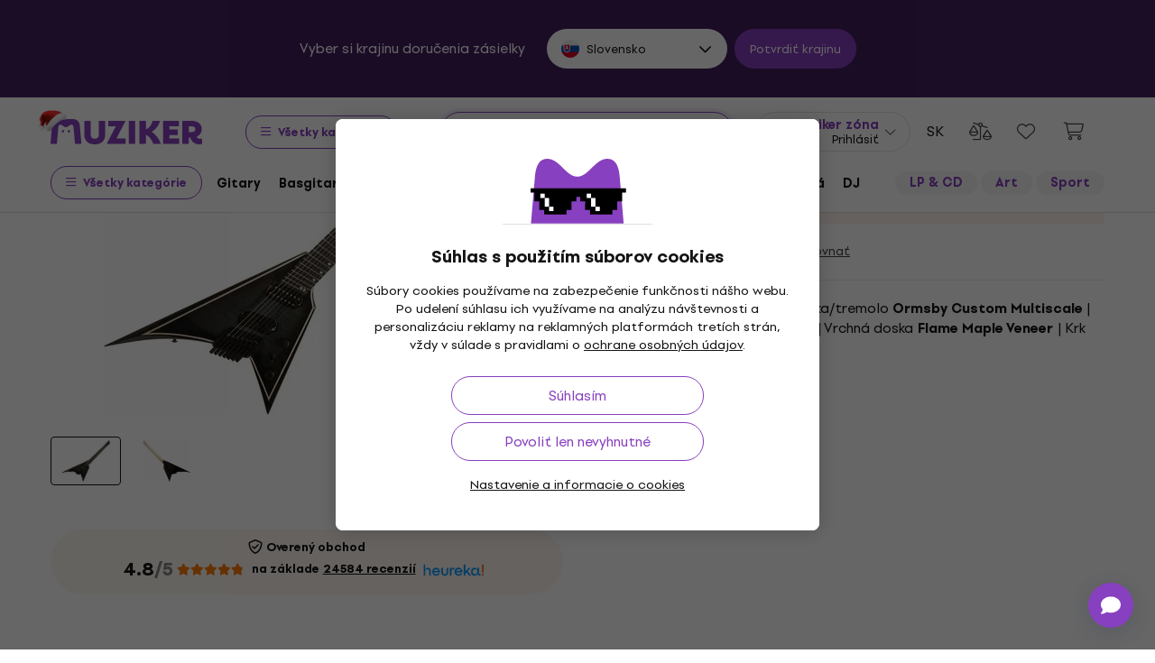

--- FILE ---
content_type: image/svg+xml
request_url: https://muzikercdn.com/assets/flags/gr-a69b1c61494da14e4232a2d249187ff2c59307f6efb34b0f618b6e04aa948e6f.svg
body_size: -106
content:
<svg width="512" height="512" viewBox="0 0 512 512" fill="none" xmlns="http://www.w3.org/2000/svg">
<circle cx="256" cy="256" r="256" fill="#338AF3"/>
<path fill-rule="evenodd" clip-rule="evenodd" d="M503.935 192C509.2 212.456 512 233.901 512 256H0C0 233.901 2.80019 212.456 8.06512 192H503.935ZM425.333 64C446.068 82.3017 463.816 103.91 477.752 128H34.2482C48.1835 103.91 65.9316 82.3017 86.6672 64H425.333ZM477.752 384C489.21 364.192 498.091 342.705 503.935 320H8.06512C13.9091 342.705 22.7897 364.192 34.2482 384H477.752ZM425.333 448H86.6672C131.796 487.831 191.075 512 256 512C320.925 512 380.204 487.831 425.333 448Z" fill="#EEEEEE"/>
<path fill-rule="evenodd" clip-rule="evenodd" d="M8.06512 320C2.80019 299.544 0 278.099 0 256C0 114.615 114.615 0 256 0C278.099 0 299.544 2.80019 320 8.06512V320H8.06512Z" fill="#338AF3"/>
<path fill-rule="evenodd" clip-rule="evenodd" d="M127.999 34.2481C147.808 22.7895 169.294 13.9089 191.999 8.06494V128L319.999 128V192H191.999V320H127.999V192H8.06445C13.9084 169.294 22.789 147.808 34.2476 128L127.999 128V34.2481Z" fill="#EEEEEE"/>
</svg>


--- FILE ---
content_type: image/svg+xml
request_url: https://muzikercdn.com/assets/flags/lu-e4874d75517b4ace61295d87a1111884f9ebb34cdfd16525468f82b51ba284ef.svg
body_size: -175
content:
<svg width="512" height="512" viewBox="0 0 512 512" fill="none" xmlns="http://www.w3.org/2000/svg">
<path d="M482.19 376C501.219 340.208 512 299.363 512 256C512 212.637 501.219 171.792 482.19 136L29.8097 136C10.7813 171.792 0 212.637 0 256C0 299.363 10.7813 340.208 29.8097 376L482.19 376Z" fill="#EEEEEE"/>
<path d="M496.473 344C460.588 442.034 366.464 512 255.999 512C145.534 512 51.4106 442.034 15.5254 344L496.473 344Z" fill="#338AF3"/>
<path d="M496.475 168L15.5273 168C51.4126 69.9657 145.536 0 256.001 0C366.466 0 460.59 69.9657 496.475 168Z" fill="#D80027"/>
<path d="M256 512C397.385 512 512 397.385 512 256C512 114.615 397.385 0 256 0C114.615 0 0 114.615 0 256C0 397.385 114.615 512 256 512Z" fill="#EEEEEE"/>
<path d="M256.001 0C145.93 0 52.0948 69.472 15.9238 166.957H496.079C459.907 69.472 366.072 0 256.001 0Z" fill="#D80027"/>
<path d="M256.001 512C366.072 512 459.907 442.528 496.078 345.043H15.9238C52.0948 442.528 145.93 512 256.001 512Z" fill="#338AF3"/>
</svg>


--- FILE ---
content_type: image/svg+xml
request_url: https://muzikercdn.com/assets/muzmuz_eyes_lg-3ab0daf581ae5f01c62fda63e0bc62db20a3fdec709e0a95b6614246b56d6ca0.svg
body_size: 193
content:
<svg width="180" height="407" viewBox="0 0 180 407" fill="none" xmlns="http://www.w3.org/2000/svg">
<g clip-path="url(#clip0_1191_994)">
<path d="M28.0378 137.645L144.602 137.645V82.2062L28.0378 82.2062V137.645Z" fill="white"/>
<path d="M42.4293 0C24.6494 0 17.1427 18.5703 15.9571 37.5359L0.546276 326.372C-0.639329 350.871 14.3742 367.86 43.2198 375.764C39.6629 377.74 37.2917 381.69 37.2917 388.409C37.2917 400.658 41.639 406.979 66.1352 406.979C83.9151 406.979 89.8432 399.472 89.8432 386.433C89.8432 399.47 95.7691 406.979 113.551 406.979C138.049 406.979 142.395 400.658 142.395 388.409C142.395 381.69 140.023 377.74 136.467 375.764C165.31 367.862 180.326 350.871 179.14 326.372L163.733 37.5359C162.548 18.5703 155.041 0 137.261 0C111.577 0 108.418 36.7475 89.8473 36.7475C71.277 36.7475 68.1133 0 42.4293 0ZM122.641 129.206C112.368 129.206 104.07 120.909 104.07 110.241C104.07 93.6462 112.763 88.9038 123.036 88.9038C133.309 88.9038 141.211 93.6462 141.211 110.241C141.211 120.909 133.309 129.206 122.641 129.206ZM120.665 101.153C113.948 101.153 108.811 106.291 108.811 113.007C108.811 120.118 113.948 125.256 120.665 125.256C128.171 125.256 133.309 120.118 133.309 113.007C133.309 106.291 128.171 101.153 120.665 101.153ZM57.0497 129.206C46.3814 129.206 38.4794 120.909 38.4794 110.241C38.4794 93.6462 45.9862 88.9038 56.6545 88.9038C67.3229 88.9038 75.6201 93.6462 75.6201 110.241C75.6201 120.909 67.3229 129.206 57.0497 129.206ZM59.0257 101.153C51.519 101.153 46.3814 106.291 46.3814 113.007C46.3814 120.118 51.519 125.256 59.0257 125.256C65.7421 125.256 70.8797 120.118 70.8797 113.007C70.8797 106.291 65.7421 101.153 59.0257 101.153Z" fill="#8740BF"/>
</g>
<defs>
<clipPath id="clip0_1191_994">
<rect width="178.727" height="406.979" fill="white" transform="translate(0.481812)"/>
</clipPath>
</defs>
</svg>


--- FILE ---
content_type: application/javascript
request_url: https://muzikercdn.com/assets/translations/translations_sk-a95f015b844cea073ec774ff9c02c4b3c2dc256abad0c29d5f272c2ed6aafad2.js
body_size: 6596
content:
window.muzikerCurrentTranslations={sk:{js:{admin:{},"admin/cms/concert":{form:{concert_event:{title:"Konanie koncertu %{index}"}}},"admin/cms/page":{edit:{confirm_change_editor:"Po zapnut\xed textov\xe9ho editora sa m\xf4\u017ee k\xf3d zmeni\u0165, chcete ho naozaj prepn\xfa\u0165?"}},client:{orders:{redirected_to_payment:"Na platbu \u0165a presmerujeme o %{counter} s."}},date:{formats:{l:"DD.MM.YYYY"}},errors:{files_ext:null,files_ext_size:"subory s pr\xedponou .%{ext} maju ma\u0165 menej ako %{size} MB",files_size:"Maxim\xe1lna ve\u013ekos\u0165 jedn\xe9ho s\xfaboru nesmie presiahnu\u0165 %{size} MB."},number:{currency:{format:{delimiter:" ",format:"%n %u",negative_format:"%n (%u)",separator:","}}},public:{autocomplete:{article_name:"\u010cl\xe1nky",brand_name:"Zna\u010dky",category_name:"Kateg\xf3rie",no_results_phrase_after:"sme ni\u010d nena\u0161li",no_results_phrase_before:"Na fr\xe1zu",one_result_after:"sme na\u0161li len 1 produkt",one_result_before:"Na fr\xe1zu",phrase_name:"Fr\xe1zy",placeholder_text:"H\u013eada\u0165\u2026",product_name:"Produkty",show_all_title:"Zobrazi\u0165 v\u0161etky v\xfdsledky",top_produkt:"Top produkt",with_code:"s k\xf3dom"},banners:{counter:{day:{few:"dni",many:"dn\xed",one:"de\u0148",other:"dn\xed",two:"dn\xed",zero:"dni"},hour:{few:"hodiny",many:"hod\xedn",one:"hodina",other:"hod\xedn",two:"hodiny",zero:"hod\xedn"},minute:{few:"min\xfaty",many:"min\xfat",one:"min\xfata",other:"min\xfat",two:"min\xfaty",zero:"min\xfat"},second:{few:"sekundy",many:"sek\xfand",one:"sekunda",other:"sek\xfand",two:"sekundy",zero:"sek\xfand"}}},bought_ago:{days_ago:{few:' pred <span class="green text-nowrap"> %{count} d\u0148ami </span>',many:' pred <span class="green text-nowrap"> %{count} d\u0148ami </span>',one:' pred <span class="green text-nowrap"> %{count} d\u0148om </span>',other:' pred <span class="green text-nowrap"> %{count} d\u0148ami </span>',two:' pred <span class="green text-nowrap"> %{count} d\u0148ami </span>',zero:' pred <span class="green text-nowrap"> %{count} d\u0148ami </span>'},hours_ago:{few:' pred <span class="green text-nowrap"> %{count} hodinami </span>',many:' pred <span class="green text-nowrap"> %{count} hodinami </span>',one:' pred <span class="green text-nowrap"> %{count} hodinou </span>',other:' pred <span class="green text-nowrap"> %{count} hodinami </span>',two:' pred <span class="green text-nowrap"> %{count} hodinami </span>',zero:' pred <span class="green text-nowrap"> %{count} hodinami </span>'},minutes_ago:{few:' pred <span class="green text-nowrap"> %{count} min\xfatami </span>',many:' pred <span class="green text-nowrap"> %{count} min\xfatami </span>',one:' pred <span class="green text-nowrap"> %{count} min\xfatou </span>',other:' pred <span class="green text-nowrap"> %{count} min\xfatami </span>',two:' pred <span class="green text-nowrap"> %{count} min\xfatami </span>',zero:' pred <span class="green text-nowrap"> %{count} min\xfatami </span>'},now:' <span class="green text-nowrap">teraz</span>'},cms:{sitemap_nodes:{filter_sitemap_nodes:{show:{description_read_less:"Sky\u0165 popis",description_read_more:"\u010c\xedta\u0165 viac",filter:{max_price:"Maxim\xe1lna cena",message_sent:"Spr\xe1va bola odoslan\xe1",min_price:"Minim\xe1lna cena",paginate_count:" %{from} - %{to} z %{total_count}",paginate_pages:" %{current_page} / %{total_pages}",send:"Odosla\u0165",sent:"Odoslan\xe9",something_wrong:"Nie\u010do sa pokazilo, sk\xfas to znova"},hide_all_categories_button:"Zobrazi\u0165 menej kateg\xf3ri\xed",show_all_categories_button:"Zobrazi\u0165 v\u0161etky kateg\xf3rie"}}}},components:{share:{copy:"Kop\xedrova\u0165"}},cookies:{info:{allowed:"Povolen\xe9",not_allowed:"Zak\xe1zan\xe9"}},disputes:{shared:{form:{address:{info:"Opraven\xfd alebo vymenen\xfd tovar mi po vybaven\xed reklam\xe1cie po\u0161lite na adresu",short_info:"Opraven\xfd tovar mi po vybaven\xed reklam\xe1cie vr\xe1\u0165te na adresu"}}}},form_validation:{errors:{messages:{blank:"je povinn\xe1 polo\u017eka",greater_than:"mus\xed by\u0165 v\xe4\u010d\u0161ie ako %{count}",invalid:"nie je platn\xe1 hodnota",less_than:"mus\xed by\u0165 men\u0161ie ako %{count}"}}},modals:{confirm:{cancel:"Zru\u0161i\u0165",commit:"Potvrdi\u0165",title:"Tak ako?"}},notification_settings:{show:{confirm_unsubscibe:"Ak teraz stla\u010d\xed\u0161 OK, tak u\u017e nebude\u0161 dost\xe1va\u0165 dobr\xe9 spr\xe1vy. Toto chce\u0161?",newsletter_off:"Newslettre vypnut\xe9",newsletter_on:"Newslettre zapnut\xe9",notifications_off:"Notifik\xe1cie vypnut\xe9",notifications_on:"Notifik\xe1cie zapnut\xe9"}},payments:{providers:{adyen:{checkout_form:{billing_address:"Faktura\u010dn\xe1 adresa",city:"Mesto",country:"Krajina",country_code:"K\xf3d krajiny",credit_card:{cvc_field:{placeholder:"123",title:"CVC / CVV"},expiry_date_field:{invalid:"Neplatn\xfd d\xe1tum expir\xe1cie",month:{placeholder:"Mesiac",title:"MM"},placeholder:"MM/RR",title:"D\xe1tum expir\xe1cie",year:{placeholder:"Rok",title:"RR"}},holder_name:{placeholder:"J\xe1n Vzorov\xfd"},number_field:{invalid:"Neplatn\xe9 \u010d\xedslo karty",placeholder:"1234 5678 9012 3456",title:"\u010c\xedslo karty"},one_click_verification:{invalid_input:{title:"Neplatn\xfd CVC k\xf3d"}},store_details_button:"Zapam\xe4ta\u0165 kartu pre bud\xface platby",success:"Platba \xfaspe\u0161n\xe1"},date_of_birth:"D\xe1tum narodenia",delivery_address:"Dodacia adresa",error:{message:{unknown:"Nastala chyba"},subtitle:{payment:"Platba zlyhala",redirect:"Presmerovanie zlyhalo",refused:"Platba zamietnut\xe1",title:"Chyba"}},female:"\u017dena",first_name:"Meno",gender:"Pohlavie",giropay:{details:{bic:"BIC (Identifika\u010dn\xfd k\xf3d banky)"},minimum_length:"Min. 3 znaky",no_results:"\u017diadne v\xfdsledky vyh\u013ead\xe1vania",search_field:{placeholder:"N\xe1zov banky / BIC / Bankleitzahl"}},holder_name:"Meno dr\u017eite\u013ea karty",house_number_or_name:"\u010c\xedslo domu",ideal_issuer:{select_field:{placeholder:"Zvo\u013ete svoju banku",selectField:{title:"Banka"}}},infix:"Predvo\u013eba",installments:"Po\u010det spl\xe1tok",lastName:"Priezvisko",male:"Mu\u017e",mobile_number:"Telef\xf3nne \u010d\xedslo",pay_button:"Zaplati\u0165",payment:{processing:"Va\u0161a platba sa spracov\xe1va",redirecting:"Budete presmerovan\xed..."},payment_methods:{more_methods_button:"\u010eal\u0161ie platobn\xe9 met\xf3dy"},personal_details:"Osobn\xe9 \xfadaje",postal_code:"PS\u010c",sepa:{iban_number:"\u010c\xedslo \xfa\u010dtu (IBAN)",owner_name:"Meno dr\u017eite\u013ea"},sepa_direct_debit:{iban_field:{invalid:"Neplatn\xe9 \u010d\xedslo \xfa\u010dtu"},name_field:{placeholder:"J. Kov\xe1\u010d"}},separate_delivery_address:"Zvo\u013e dodaciu adresu",shopper_email:"E-mailov\xe1 adresa",social_security_number:"Rodn\xe9 \u010d\xedslo",state_or_province:"Regi\xf3n",store_details:"Ulo\u017ei\u0165 pre \u010fal\u0161iu platbu",street:"Ulica",telephone_number:"Telef\xf3nne \u010d\xedslo",wechatpay:{scanqrcode:"Naskenova\u0165 QR k\xf3d",timetopay:"M\xe1\u0161 %@ na vykonanie platby"}}},adyen_v2:{apple_pay_express_checkout:{provide_correct_shipping_address:"Zadaj adresu pre %{country_code} krajinu"},dropin_form:{ach:{account_holder_name_field:{invalid:"Nespr\xe1vny vlastn\xedk \xfa\u010dtu",placeholder:"J. Kov\xe1\u010d",title:"Vlastn\xedk \xfa\u010dtu"},account_location_field:{invalid:"Nespr\xe1vne ABA smerovacie \u010d\xedslo",title:"ABA smerovacie \u010d\xedslo"},account_number_field:{invalid:"Nespr\xe1vne \u010d\xedslo \xfa\u010dtu",title:"\u010c\xedslo \xfa\u010dtu"},bank_account:"Bankov\xfd \xfa\u010det"},after_pay:{agreement:"S\xfahlas\xedm s %@ AfterPay"},apply_giftcard:"Aplikova\u0165 dar\u010dekov\xfa pouk\xe1\u017eku",billing_address:"Platobn\xe1 adresa",blik:{code:"6-\u010d\xedseln\xfd k\xf3d",confirm_payment:"Otvor si svoju bankov\xfa aplik\xe1ciu pre potvrdenie platby",help:"Z\xedskaj k\xf3d z tvojej bankovej aplik\xe1cie",invalid:"Nap\xed\u0161 6 \u010d\xedslic"},boleto:{send_copy_to_email:"Posla\u0165 k\xf3piu na e-mail",social_security_number:"CPF / CNPJ"},boletobancario:{btn_label:"Vygenerova\u0165 Boleto"},button:{copy:"Kop\xedrova\u0165",download:"Stiahnu\u0165"},city:"Mesto",confirm_preauthorization:"Potvrdi\u0165 predautoriz\xe1ciu",confirm_purchase:"Potvrdi\u0165 n\xe1kup",continue:"Pokra\u010dova\u0165",continue_to:"Pokra\u010dova\u0165 do",country:"Krajina",country_code:"K\xf3d krajiny",credit_card:{cvc_field:{"3digits":"3 \u010d\xedslice","4digits":"4 \u010d\xedslice",placeholder:"123",title:{optional:"CVC / CVV (volite\u013en\xe9)",title:"CVC / CVV"}},encrypted_password:{invalid:"Nespr\xe1vne heslo",label:"Prv\xe9 dve \u010d\xedslice hesla karty",placeholder:"12"},expiry_date_field:{invalid:"Nespr\xe1vny d\xe1tum exspir\xe1cie",month:{placeholder:"MM",title:"Mesiac"},placeholder:"MM/YY",title:"D\xe1tum exspir\xe1cie",year:{placeholder:"YY",title:"Rok"}},holder_name:{invalid:"Nespr\xe1vne meno dr\u017eite\u013ea karty",placeholder:"J. Kov\xe1\u010d"},number_field:{invalid:"Nespr\xe1vne \u010d\xedslo karty",placeholder:"1234 5678 9012 3456",title:"\u010c\xedslo karty"},one_click_verification:{invalid_input:{title:"Nespr\xe1vne CVC"}},pin:{title:"PIN k\xf3d"},store_details_button:"Zapam\xe4ta\u0165 t\xfato kartu pre \u010fal\u0161ie pou\u017eitie v bud\xfacnosti",stored_card:{description:{aria_label:"Ulo\u017een\xe1 karta kon\u010d\xed s %@"}},success:"Platba prebehla \xfaspe\u0161ne",taxNumber:{invalid:"Nespr\xe1vne \u010d\xedslo d\xe1tumu narodenia dr\u017eite\u013ea karty alebo registra\u010dn\xe9 \u010d\xedslo spolo\u010dnosti",label:"D\xe1tum narodenia dr\u017eite\u013ea karty (YYMMDD) alebo registra\u010dn\xe9 \u010d\xedslo spolo\u010dnosti (10 \u010d\xedslic)",label_alt:"Registra\u010dn\xe9 \u010d\xedslo spolo\u010dnosti (10 \u010d\xedslic)",placeholder:"YYMMDD / 0123456789"}},date_of_birth:{format:"DD/MM/YYYY",title:"D\xe1tum narodenia"},delivery_address:"Adresa doru\u010denia",donate_button:"Darova\u0165",dragonpay:{voucher:{bank:{select_field:{placeholder:"Vyber banku"}},non:{bank:{select_field:{placeholder:"Vyber poskytovate\u013ea"}}}}},error:{message:{unknown:"Vyskytla sa nezn\xe1ma chyba"},subtitle:{payment:"Platba zlyhala",redirect:"Presmerovanie zlyhalo",refused:"Platba bola odmietnut\xe1"},title:"Chyba",va:{gen:{1:"Nevyplnen\xe9 pole",1:"Nevyplnen\xe9 pole",2:"Pole nie je validn\xe9",2:"Pole nie je val\xeddne"},"sf-cc-dat":{1:"Karta je pr\xedli\u0161 star\xe1",1:"Karta je pr\xedli\u0161 star\xe1 Card too old",2:"D\xe1tum je v pr\xedli\u0161 \u010falekej bud\xfacnosti",2:"D\xe1tum je v pr\xedli\u017e \u010falekej bud\xfacnosti"},"sf-cc-num":{1:"Nespr\xe1vne \u010d\xedslo karty",1:"Nespr\xe1vne \u010d\xedslo karty",2:"Uveden\xe9 \u010d\xedslo karty sa nezhoduje s typom karty",2:"Nap\xedsan\xe9 \u010d\xedslo karty sa nezhoduje s typom karty",3:"Karta nie je podporovan\xe1",3:"Karta nie je podporovan\xe1"}}},female:"\u017dena",first_name:"Krstn\xe9 meno",gender:"Pohlavie",generate_QR_code:"Vygenerova\u0165 QR k\xf3d",giropay:{details:{bic:"BIC (Bank Identifier Code)"},minimum_length:"Min. 3 znaky",no_results:"\u017diadne v\xfdsledky vyh\u013ead\xe1vania",search_field:{placeholder:"N\xe1zov banky"}},holder_name:"Meno dr\u017eite\u013ea karty",house_number_or_name:"\u010c\xedslo domu",ideal_issuer:{select_field:{placeholder:"Vyber svoju banku",title:"Banka"}},infix:"Prefix",installments:"Po\u010det spl\xe1tok",klarna:{consent:"s\xfahlas",consent_checkbox:"S\xfahlas\xedm so spracovan\xedm mojich \xfadajov prostredn\xedctvom Klarny na \xfa\u010dely identifik\xe1cie, \xfaverov\xe9ho hodnotenia a sprostredkovanie n\xe1kupu. M\xf4\u017ee\u0161 odvola\u0165 svoj %@ na spracovanie d\xe1t. Uplat\u0148uj\xfa sa V\u0161eobecn\xe9 podmienky obchodn\xedka."},last_name:"Priezvisko",loading:"Na\u010d\xedtavam\u2026",male:"Mu\u017e",mobile_number:"\u010c\xedslo mobiln\xe9ho telef\xf3nu",more_information:"Viac inform\xe1ci\xed",not_now_button:"Nie teraz",open_app:"Otvor aplik\xe1ciu",pay_button:{redirecting:"Presmerov\xe1vam...",title:"Zaplati\u0165"},payment:{processing:"Prebieha \xfahrada tvojej platby",redirecting:"Presmerujeme \u0165a..."},payment_conditions:"platobn\xe9 podmienky",payment_method_names:{bcmc:"Bancontact platobn\xe1 karta",bcmc_mobile:"Payconiq od Bancontact",card:"Platobn\xe9 karty",directebanking:"Sofort bankov\xfd prevod",dotpay:"Dotpay bankov\xfd prevod",klarna:"Klarna zaplati\u0165 nesk\xf4r",klarna_account:"Klarna na spl\xe1tky"},payment_methods:{more_methods_button:"\u010eal\u0161ie platobn\xe9 met\xf3dy"},personal_details:"Osobn\xe9 \xfadaje",postal_code:"PS\u010c",preauthorize_with:"Predautorizova\u0165 s",privacy_policy:"Z\xe1sady ochrany osobn\xfdch \xfadajov",select:{country:"Vyber krajinu",state_or_province:"Vyber \u0161t\xe1t alebo provinciu"},sepa:{iban_number:"\u010c\xedslo \xfa\u010dtu (IBAN)",owner_name:"Meno dr\u017eite\u013ea"},sepa_direct_debit:{iban_field:{invalid:"Nespr\xe1vne \u010d\xedslo \xfa\u010dtu"},name_field:{placeholder:"J. Kov\xe1\u010d"}},separate_delivery_address:"Zadaj odli\u0161n\xfa adresu doru\u010denia",shopper_email:"E-mailov\xe1 adresa",social_security_number:"\u010c\xedslo soci\xe1lneho poistenia",social_security_number_look_up:"\xdadaje o tvojej adrese sa nepodarilo z\xedska\u0165. Pros\xedm skontroluj si d\xe1tum narodenia a/alebo \u010d\xedslo soci\xe1lneho poistenia a sk\xfas e\u0161te raz.",state_or_province:"\u0160t\xe1t alebo provincia",status_messages:{cancelled:"Platba bola zru\u0161en\xe1",error:"Po\u010das platby sa vyskytla chyba",refused:"Platba bola zamietnut\xe1",success:"Platba prebehla \xfaspe\u0161ne",waiting:"Objedn\xe1vka je v procese platby"},store_details:"Ulo\u017ei\u0165 pre moju \u010fal\u0161iu platbu",stored_payment_method:{disable:{button:"Odstr\xe1ni\u0165",cancel_button:"Zru\u0161i\u0165",confirm_button:"\xc1no, odstr\xe1ni\u0165",confirmation:"Odstr\xe1ni\u0165 vybran\xfa platobn\xfa met\xf3du"}},street:"Ulica",swish:{pending_message:'Po naskenovan\xed m\xf4\u017ee stav "\u010dakaj\xfaci" trva\u0165 a\u017e 10 min\xfat. Pokus o op\xe4tovn\xfa platbu v tomto \u010dase m\xf4\u017ee sp\xf4sobi\u0165 opakovan\xe9 stiahnutie platby.'},telephone_number:"Telef\xf3nne \u010d\xedslo",thanks_for_your_support:"V\u010faka za tvoju podporu!",voucher:{alternative_reference:"Alternat\xedvna referencia",entity:"Entita",expiration_date:"D\xe1tum exspir\xe1cie",introduction:{doku:"\u010eakujeme za Tvoj n\xe1kup. Pros\xedm pou\u017ei nasledovn\xe9 inform\xe1cie na dokon\u010denie svojej platby.",econtext:"\u010eakujeme za Tvoj n\xe1kup. Pros\xedm pou\u017ei nasledovn\xe9 inform\xe1cie na dokon\u010denie svojej platby.",title:"\u010eakujeme za Tvoj n\xe1kup. Pros\xedm pou\u017ei nasleduj\xface inform\xe1cie na dokon\u010denie svojej platby."},merchant_name:"Obchodn\xedk",payment_reference_label:"Platobn\xe1 referencia",read_instructions:"Pre\u010d\xedtaj si in\u0161trukcie",shopper_name:"Meno z\xe1kazn\xedka",shopper_reference:"Referencia z\xe1kaznika",surcharge:"Vr\xe1tane %@ doplatku",telephone_number:"Telef\xf3nne \u010d\xedslo"},wechatpay:{scanqrcode:"Zosn\xedmaj QR k\xf3d",timetopay:"Je potrebn\xe9 zaplati\u0165 %@"}},google_pay_express_checkout:{total:"Spolu"}}}},product_reviews:{errors:{alert_message:"Pros\xedm, oprav chyby uveden\xe9 ni\u017e\u0161ie.",must_have_stars:"Produkt mus\xed by\u0165 ohodnoten\xfd hviezdi\u010dkami"},logged_in_as:"Prihl\xe1sen\xfd ako %{name}",rate_stars:"mus\xedte hodnoti\u0165 aspo\u0148 1 hviezdi\u010dkou",send:"Odosla\u0165",verify_stars:"Chce\u0161 odosla\u0165 hodnotenie bez hodnotenia hviezdi\u010dkami?",verify_text:"Chce\u0161 odosla\u0165 hodnotenie bez textov\xe9ho hodnotenia?"},products:{eshop_statuses:{at_supplier:"Skladom u dod\xe1vate\u013ea",available_to_order:"Len na objedn\xe1vku",is_in_stock_retail:"V showroome",long_term_unavailable:"Nedostupn\xe9",not_in_stock:"Nie je na sklade",not_in_stock_digital:"Nedostupn\xe9",on_order:"Na ceste",on_stock:"Na sklade",on_stock_digital:"Dostupn\xe9 na stiahnutie"},group_selectors:{collapse_variants:"Zbali\u0165 varianty",list_group_selector:{available_in_store:"Na sklade",unavailable_in_store:"Nie je na sklade"},more_variants:"\u010eal\u0161ie varianty"},light_gallery:{closeGallery:"Zavrie\u0165 gal\xe9riu",download:"Stiahnu\u0165",mediaLoadingFailed:"Nepodarilo sa na\u010d\xedta\u0165 obsah",nextSlide:"Nasleduj\xfaci obr\xe1zok",playVideo:"Prehra\u0165 video",previousSlide:"Predch\xe1dzaj\xfaci obr\xe1zok",toggleMaximize:"Maximalizova\u0165",viewActualSize:"Zobrazi\u0165 skuto\u010dn\xfa ve\u013ekos\u0165",zoomIn:"Pribl\xed\u017ei\u0165",zoomOut:"Vzdiali\u0165"},modal_detail:{title:"Detail produktu"},product_comparison_items:{add_to_product_comparison:"Porovna\u0165",remove_from_product_comparison:"Odobra\u0165"},show:{change_gift:"Vymeni\u0165 dar\u010dek",delivery:{date_html:"Predbe\u017en\xe9 doru\u010denie <strong>%{date}</strong>",tomorrow_html:"predbe\u017en\xe9 doru\u010denie <strong>zajtra</strong>",unknown:"term\xedn doru\u010denia nezn\xe1my"},gift_in_basket:"M\xe1m tento dar\u010dek",group_selector:{select_option:"Vyberte"},labels:{virtual_product_variants:{few:"%{count} varianty",many:"%{count} variantov",one:"%{count} variant",other:"%{count} variantov",two:"%{count} varianty",zero:"%{count} variantov"}},shipping:{date_html:"Odo\u0161leme <strong>%{date}</strong>",today_html:"Odo\u0161leme <strong>dnes</strong>",tomorrow_html:"Odo\u0161leme <strong>zajtra</strong>",unknown:"term\xedn nezn\xe1my"},show_less:"Zobrazi\u0165 menej",show_less_params:"Menej parametrov",show_more:"Zobrazi\u0165 viac",show_more_description:"Cel\xfd popis",show_more_params:"V\u0161etky parametre",tabs:{choose_store:"Vyberte showroom"}}},search:{result_types:{brands:"Zna\u010dka",categories:"Kateg\xf3ria",pages:"Muziker \u010dl\xe1nky",products:"produkty",result_count:"V\xfdsledkov",static_pages:"Str\xe1nky",system_nodes:"V\xfdber: zna\u010dka a kateg\xf3ria"}},shared:{carousel_dots:"Prejs\u0165 na obr\xe1zok",next:"\u010eal\u0161ie",previous:"Predch\xe1dzaj\xface"},shop:{basket_user_set_items:{add_to_userset:"Prida\u0165 do setu"},baskets:{show:{insert_into_wish_list:"Ulo\u017ei\u0165 na nesk\xf4r",remove_from_wish_list:"Odobra\u0165 z ob\u013e\xfaben\xfdch"}},delivery_and_payment_methods:{delivery_points_modal:{delivery_points_loading:"Na\u010d\xedtavaj\xfa sa odbern\xe9 miesta",delivery_points_position_loading:"Na\u010d\xedtava sa poloha",no_search_results:"Neboli n\xe1jden\xe9 \u017eiadne v\xfdsledky.",search_result_error:null},show:{address:"Adresa:",delayed_delivery:"Odlo\u017ei\u0165 doru\u010denie na nesk\xf4r",delayed_delivery_date:"D\xe1tum doru\u010denia <strong> %{date} </strong> <u>zmeni\u0165</u>",delivery_points_not_loaded:"Nepodarilo sa na\u010d\xedta\u0165 odbern\xe9 miesta",disabled_basket_process:"Vyber si sp\xf4sob dopravy a sp\xf4sob platby",load_more:"Na\u010d\xedta\u0165 \u010fal\u0161ie",location_disabled:"Nepodarilo sa z\xedska\u0165 tvoju polohu.",opening_hours:"Otv\xe1racie hodiny:",unsupported_browser:"Tvoj prehliada\u010d nepodporuje zobrazovanie polohy."}},wish_list_items:{add_to_wish_list:"Ulo\u017ei\u0165",remove_from_wish_list:"Odobra\u0165"}}},select2:{error_loading:"Tomuto vyh\u013ead\xe1vaniu nezodpovedaj\xfa \u017eiadne produkty.",input_too_short:"Pre vyh\u013ead\xe1vanie je potrebn\xe9 zada\u0165 aspo\u0148 %{length} znaky.",no_results:" Neboli n\xe1jden\xe9 \u017eiadne v\xfdsledky.",placeholder:"Zvo\u013e jednu z mo\u017enost\xed",searching:"Vyh\u013ead\xe1vanie"},shared:{errors:{max_quantity:"Uveden\xe9 mno\u017estvo nie je mo\u017en\xe9 vybra\u0165",unexpected_error:"Nastala neo\u010dak\xe1van\xe1 chyba"},quantity:{max_quantity_tooltip:"Viac kusov nie je mo\u017en\xe9 vybra\u0165"}},"users/restrictions/rule_restriction/rule_type/help":{allow_expedition:"Obmedzenie akcie vykonanie expred\xedcie",allow_expedition_only_with_service_items:"Povolenie vykonania exped\xedcie ak s\xfa len slu\u017eby v objedn\xe1vke",allow_manage_credit_note:"Povolenie spravovania dobropisu v objedn\xe1vke",allow_receive_with_total_reward_club_price:"Povolenie prijatia objedn\xe1vky s bodmi",confirm_save_order:"Upozornenie pri ulo\u017een\xed objedn\xe1vky ak rozdiel medzi celkovou cenou bez a s benefitmi je v\xe4\u010d\u0161\xed ako rozsah",edit_catalog_warehouse:"Obmedzenie \xfapravy pola sklad na vybran\xfa hodnotu v sekcii zhrnutia.",edit_delivery_method:"Obmedzenie \xfapravy pola sp\xf4sobu dopravy na vybran\xfa hodnotu ak je vybranej miery pou\u017eite\u013enosti v sekcii doru\u010denia.",edit_discount:"Obmedzenie \xfapravy pola z\u013eavy polo\u017eiek objedn\xe1vky v sekcii obsahu.",edit_expedited_in_parts:"Obmedzenie \xfapravy pola expedova\u0165 po \u010dastiach na vybran\xfa hodnotu v sekcii zhrnutia.",edit_is_suspended:"Obmedzenie mo\u017enosti \xfapravy pozastavenej objedn\xe1vky",edit_note:"Obmedzenie mo\u017enosti \xfapravy iba pozn\xe1mky na objedn\xe1vke",edit_payment_info_is_verified:"Obmedzenie \xfapravy verifik\xe1cie sekcie platby na vybran\xfa hodnotu.",edit_ship_address:"Obmedzenie \xfapravy pol\xed adresy doru\u010denia (ulica, ps\u010d, mesto a krajina) v sekcii doru\u010denia."}}}};
!function(){try{var e="undefined"!=typeof window?window:"undefined"!=typeof global?global:"undefined"!=typeof globalThis?globalThis:"undefined"!=typeof self?self:{},n=(new e.Error).stack;n&&(e._sentryDebugIds=e._sentryDebugIds||{},e._sentryDebugIds[n]="47868899-0728-5148-b3b7-b5ce4eb2c070")}catch(e){}}();
//# sourceMappingURL=translations_sk.js.js.map
//# debugId=47868899-0728-5148-b3b7-b5ce4eb2c070


--- FILE ---
content_type: image/svg+xml
request_url: https://muzikercdn.com/assets/muzmuz_cookies-8b832eb6f697e5c429fd87449004c6d78e09b2c2ac443a06fa8c5cbb7b156369.svg
body_size: 212
content:
<svg width="108" height="73" viewBox="0 0 108 73" fill="none" xmlns="http://www.w3.org/2000/svg">
<g clip-path="url(#clip0_27_91)">
<g clip-path="url(#clip1_27_91)">
<path d="M20.8882 65.1006L86.4822 65.1006L86.4822 32.0188L20.8882 32.0188L20.8882 65.1006Z" fill="white"/>
<path d="M19.9205 -6.10352e-05C11.0082 -6.10352e-05 7.18858 7.89326 6.17078 20.1157L0.314322 89.1212C-1.21301 109.237 2.35119 117.384 21.9587 120.442C20.6855 121.715 20.1759 123.752 20.1759 126.552C20.1759 134.445 22.9765 138.519 38.7644 138.519C48.4404 138.519 52.7683 134.955 53.7873 128.843C54.8064 134.955 59.1342 138.519 68.8103 138.519C84.5969 138.519 87.3987 134.445 87.3987 126.552C87.3987 123.75 86.8892 121.715 85.616 120.442C105.222 117.386 108.788 109.237 107.259 89.1212L101.403 20.1157C100.384 7.89326 96.564 -6.10352e-05 87.6528 -6.10352e-05C73.6477 -6.10352e-05 66.518 20.1157 53.7861 20.1157C41.0541 20.1157 33.9245 -6.10352e-05 19.9205 -6.10352e-05ZM73.6477 59.3294C67.5371 59.3294 62.6984 54.492 62.6984 48.126C62.6984 38.1958 67.7912 35.394 73.9018 35.394C80.0124 35.394 84.8511 38.1946 84.8511 48.126C84.8511 54.492 80.0137 59.3294 73.6477 59.3294ZM72.884 41.76C68.809 41.76 65.7544 44.816 65.7544 48.8897C65.7544 53.2188 68.8103 56.2747 72.884 56.2747C77.2131 56.2747 80.2678 53.2188 80.2678 48.8897C80.2678 44.816 77.2119 41.76 72.884 41.76ZM33.9245 59.3294C27.5585 59.3294 22.7211 54.492 22.7211 48.126C22.7211 38.1958 27.3043 35.394 33.6703 35.394C40.0363 35.394 44.8737 38.1946 44.8737 48.126C44.8737 54.492 40.0363 59.3294 33.9245 59.3294ZM34.6881 41.76C30.359 41.76 27.3043 44.816 27.3043 48.8897C27.3043 53.2188 30.3603 56.2747 34.6881 56.2747C38.7631 56.2747 41.8178 53.2188 41.8178 48.8897C41.8178 44.816 38.7618 41.76 34.6881 41.76Z" fill="#8740BF"/>
</g>
</g>
<defs>
<clipPath id="clip0_27_91">
<rect width="107.572" height="72.6257" fill="white"/>
</clipPath>
<clipPath id="clip1_27_91">
<rect width="107.572" height="138.519" fill="white"/>
</clipPath>
</defs>
</svg>
